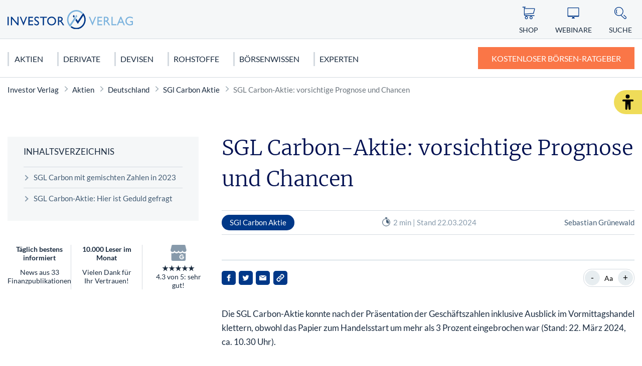

--- FILE ---
content_type: text/html; charset=UTF-8
request_url: https://www.investor-verlag.de/aktien-und-aktienhandel/deutschland/sgl-carbon-aktie/sgl-carbon-aktie-vorsichtige-prognose-und-chancen/
body_size: 12574
content:
<!doctype html>
<html lang="de">
    <head>
        <script src="https://5f3c395.ccm19.de/app/public/ccm19.js?apiKey=5d8c70493d06c746b56b4dfc2d0c01dafe9a1e0721f44a6d" referrerpolicy="origin"></script>
<meta charset="UTF-8">
<meta name="viewport" content="width=device-width, initial-scale=1">
<meta http-equiv="X-UA-Compatible" content="ie=edge">

<link rel="stylesheet" href="/app/themes/investor-verlag/public/css/styles.a512587cce121e1f33ce.css"/>
<link rel="icon" href="https://www.investor-verlag.de/app/themes/investor-verlag/public/img/investor-verlag/favicon.png">

<link rel="canonical" href="https://www.investor-verlag.de/aktien-und-aktienhandel/deutschland/sgl-carbon-aktie/sgl-carbon-aktie-vorsichtige-prognose-und-chancen/">

    <meta name="wpId" content="28894">

<meta name="title" content="SGL Carbon-Aktie: vorsichtige Prognose und Chancen">
<title>SGL Carbon-Aktie: vorsichtige Prognose und Chancen</title>

    <meta name="description" content="Die SGL Carbon-Aktie steigt heute trotz der vorsichtigen Prognose - es könnte bald auch wieder gute Nachrichten geben">

    <meta name="robots" content="max-snippet: -1, max-image-preview: large, max-video-preview: -1">

    <meta property="og:type" content="article">
    <meta property="og:title" content="SGL Carbon-Aktie: vorsichtige Prognose und Chancen"/>
    <meta property="og:url" content="https://www.investor-verlag.de/aktien-und-aktienhandel/deutschland/sgl-carbon-aktie/sgl-carbon-aktie-vorsichtige-prognose-und-chancen/">
    <meta property="og:description" content="✅ Jetzt mehr zum Thema - SGL Carbon-Aktie: vorsichtige Prognose und Chancen - erfahren!"/>
    <meta property="og:image" content="https://static.investor-verlag.de/wp-content/uploads/2024/03/SGL-Carbon_2203-1024x409.jpg">

    <meta name="twitter:card" content="summary_large_image">
    <meta property="twitter:title" content="SGL Carbon-Aktie: vorsichtige Prognose und Chancen"/>
    <meta property="twitter:url" content="https://www.investor-verlag.de/aktien-und-aktienhandel/deutschland/sgl-carbon-aktie/sgl-carbon-aktie-vorsichtige-prognose-und-chancen/"/>
    <meta property="twitter:description" content="✅ Jetzt mehr zum Thema - SGL Carbon-Aktie: vorsichtige Prognose und Chancen - erfahren!"/>
    <meta property="twitter:image" content="">

<link rel="preload" href="/app/themes/investor-verlag/public/fonts/investor-verlag/lato-v22-latin-regular.woff2" as="font" type="font/woff2" crossorigin>
<link rel="preload" href="/app/themes/investor-verlag/public/fonts/investor-verlag/lato-v22-latin-700.woff2" as="font" type="font/woff2" crossorigin>
<link rel="preload" href="/app/themes/investor-verlag/public/fonts/investor-verlag/merriweather-v25-latin-300.woff2" as="font" type="font/woff2" crossorigin>

<link rel="stylesheet" href="https://www.investor-verlag.de/wp/wp-includes/css/classic-themes.min.css?ver=6.9" type="text/css"media="all" />
<link rel="stylesheet" href="https://www.investor-verlag.de/wp/wp-includes/css/dist/block-library/common.min.css?ver=6.9" type="text/css"media="all" />
<link rel="stylesheet" href="https://www.investor-verlag.de/app/plugins/wp-plugin-captcha/dist/wp-captcha.css?id=293126c8fb8adcabc59c242880624424" type="text/css"media="all" />
<link rel="stylesheet" href="https://www.investor-verlag.de/wp/wp-includes/blocks/image/style.min.css?ver=6.9" type="text/css"media="all" />
<link rel="stylesheet" href="https://www.investor-verlag.de/wp/wp-includes/blocks/heading/style.min.css?ver=6.9" type="text/css"media="all" />
<link rel="stylesheet" href="https://www.investor-verlag.de/wp/wp-includes/blocks/paragraph/style.min.css?ver=6.9" type="text/css"media="all" />

    </head>

    <body class="noscript">
        <div class="sticky-header sticky-top">
    <header class="header" is-element is-element-header>
        <a
                is-element
                is-element-theme-switch
                data-cta
                data-theme="barrierefreiheit"
                aria-label="Barrierefreiheits-Ansicht"
                aria-pressed="false"
                role="button"
                class="reader-btn"
                title="Zur barrierefreien Ansicht"
        ></a>
        <div class="container">
            <div class="row">
                <div class="col-3 col-lg-12"></div>
                <div class="col-6 col-lg-4">
                    <a href="/" class="header__wrapper">
                        <img src="/app/themes/investor-verlag/public/img/investor-verlag/iv_logo.svg" loading="eager" class="header__logo" alt="Investor Verlag" >
                    </a>
                </div>
                <div class="col-3 col-lg-8">
                    <div class="header__links">
                                                    <a href="https://www.investor-verlag.de/shop/" class="header__link text-center hide-md " >
                                <div class="header__link__icon">
                                    <img src="/app/themes/investor-verlag/public/img/investor-verlag/icon-cart.svg" loading="eager" alt="Icon Shop" width="30" height="30">
                                </div>
                                <span class="hide-md">Shop</span>
                            </a>
                                                    <a href="https://www.investor-verlag.de/webinare/" class="header__link text-center hide-md " >
                                <div class="header__link__icon">
                                    <img src="/app/themes/investor-verlag/public/img/investor-verlag/icon-webinar.svg" loading="eager" alt="Icon Webinare" width="30" height="30">
                                </div>
                                <span class="hide-md">Webinare</span>
                            </a>
                                                    <a href="https://www.investor-verlag.de/newsletter/" class="header__link text-center hide-md button--cta" >
                                <div class="header__link__icon">
                                    <img src="/app/themes/investor-verlag/public/img/investor-verlag/icon-mail.svg" loading="eager" alt="Icon Ratgeber" width="30" height="30">
                                </div>
                                <span class="hide-md">Ratgeber</span>
                            </a>
                                                <div id="SearchOpen" class="header__link text-center">
                            <div class="header__link__icon">
                                <img src="/app/themes/investor-verlag/public/img/investor-verlag/icon-search.svg" alt="Suche" width="36" height="36" loading="eager" />
                            </div>
                            <span class="hide-md">Suche</span>
                        </div>
                        <div class="header__search">
                            <form action="/suchergebnisse/" method="get">
                                <div class="search__input">
                                    <div class="form-display form-group">
                                        <img src="/app/themes/investor-verlag/public/img/investor-verlag/icon-search.svg" class="search__icon" alt="Suche" width="40" height="40" loading="eager" />
                                        <input id="search" type="text" class="form-control header__search__form-control" placeholder="Wonach suchen Sie?"
                                            name="search"
                                            value=""
                                            autocomplete="off"
                                        >
                                        <label for="search" class="control-label">Wonach suchen Sie?</label>
                                    </div>
                                    <div id="SearchClose" class="close-icon">
                                        <span class="vertical"></span>
                                        <span class="horizontal"></span>
                                    </div>
                                </div>
                                <div id="suggest" class="search__suggest">
                                    <div class="row suggestions-wrapper">
                                    </div>
                                    <div class="row">
                                        <div class="col-12">
                                            <div class="suggest__link">
                                                <span type="submit" class="more-link">Alle Ergebnisse anzeigen</span>
                                                <span class="link__arrow"></span>
                                            </div>
                                        </div>
                                    </div>

                                </div>
                            </form>
                        </div>
                    </div>
                </div>
            </div>
        </div>

        <nav class="mainmenu" is-element is-element-header>
            <div class="container">
                <input type="checkbox" name="" id="check">

                <div class="nav-btn">
                    <div class="nav-links">
                        <ul>
                                                                                                                        <li class="nav-link">
                                    <a href="https://www.investor-verlag.de/aktien-und-aktienhandel/" title="gehe zu: Aktien" >Aktien</a><span class="nav-toggle"><span class="toggle-icon"></span></span>                                                                            <div class="dropdown first">
                                            <ul>
                                                                                                    <li class="dropdown-link">
                                                        <a href="https://www.investor-verlag.de/aktien-und-aktienhandel/deutschland/" title="gehe zu: Deutschland" tabindex="-1" >Deutschland </a><span class="nav-toggle"><span class="toggle-icon"></span></span>                                                                                                                    <div class="dropdown second">
                                                                <ul>
                                                                                                                                            <li class="dropdown-link">
                                                                            <a href="https://www.investor-verlag.de/aktien-und-aktienhandel/deutschland/dax/" title="gehe zu: DAX 40" tabindex="-1" >DAX 40</a>
                                                                        </li>
                                                                                                                                            <li class="dropdown-link">
                                                                            <a href="https://www.investor-verlag.de/aktien-und-aktienhandel/deutschland/mdax/" title="gehe zu: MDAX" tabindex="-1" >MDAX</a>
                                                                        </li>
                                                                                                                                            <li class="dropdown-link">
                                                                            <a href="https://www.investor-verlag.de/aktien-und-aktienhandel/deutschland/sdax/" title="gehe zu: SDAX" tabindex="-1" >SDAX</a>
                                                                        </li>
                                                                                                                                            <li class="dropdown-link">
                                                                            <a href="https://www.investor-verlag.de/aktien-und-aktienhandel/deutschland/daimler-aktie/" title="gehe zu: Mercedes Benz Aktie" tabindex="-1" >Mercedes Benz Aktie</a>
                                                                        </li>
                                                                                                                                            <li class="dropdown-link">
                                                                            <a href="https://www.investor-verlag.de/aktien-und-aktienhandel/deutschland/biontech-aktie/" title="gehe zu: Biontech Aktie" tabindex="-1" >Biontech Aktie</a>
                                                                        </li>
                                                                                                                                    </ul>
                                                            </div>
                                                                                                            </li>
                                                                                                    <li class="dropdown-link">
                                                        <a href="https://www.investor-verlag.de/aktien-und-aktienhandel/usa/" title="gehe zu: USA" tabindex="-1" >USA </a><span class="nav-toggle"><span class="toggle-icon"></span></span>                                                                                                                    <div class="dropdown second">
                                                                <ul>
                                                                                                                                            <li class="dropdown-link">
                                                                            <a href="https://www.investor-verlag.de/aktien-und-aktienhandel/usa/dow-jones/" title="gehe zu: Dow Jones" tabindex="-1" >Dow Jones</a>
                                                                        </li>
                                                                                                                                            <li class="dropdown-link">
                                                                            <a href="https://www.investor-verlag.de/aktien-und-aktienhandel/usa/nasdaq-100/" title="gehe zu: NASDAQ 100" tabindex="-1" >NASDAQ 100</a>
                                                                        </li>
                                                                                                                                            <li class="dropdown-link">
                                                                            <a href="https://www.investor-verlag.de/aktien-und-aktienhandel/usa/s-p-500/" title="gehe zu: S&amp;P 500" tabindex="-1" >S&amp;P 500</a>
                                                                        </li>
                                                                                                                                            <li class="dropdown-link">
                                                                            <a href="https://www.investor-verlag.de/aktien-und-aktienhandel/usa/tesla-motors-aktie/" title="gehe zu: Tesla Motors Aktie" tabindex="-1" >Tesla Motors Aktie</a>
                                                                        </li>
                                                                                                                                            <li class="dropdown-link">
                                                                            <a href="https://www.investor-verlag.de/aktien-und-aktienhandel/usa/apple-aktie/" title="gehe zu: Apple Aktie" tabindex="-1" >Apple Aktie</a>
                                                                        </li>
                                                                                                                                    </ul>
                                                            </div>
                                                                                                            </li>
                                                                                                    <li class="dropdown-link">
                                                        <a href="https://www.investor-verlag.de/aktien-und-aktienhandel/europa/" title="gehe zu: Europa" tabindex="-1" >Europa </a><span class="nav-toggle"><span class="toggle-icon"></span></span>                                                                                                                    <div class="dropdown second">
                                                                <ul>
                                                                                                                                            <li class="dropdown-link">
                                                                            <a href="https://www.investor-verlag.de/aktien-und-aktienhandel/europa/eurostoxx-50/" title="gehe zu: Eurostoxx 50" tabindex="-1" >Eurostoxx 50</a>
                                                                        </li>
                                                                                                                                            <li class="dropdown-link">
                                                                            <a href="https://www.investor-verlag.de/aktien-und-aktienhandel/europa/nestle-aktie/" title="gehe zu: Nestlé Aktie" tabindex="-1" >Nestlé Aktie</a>
                                                                        </li>
                                                                                                                                    </ul>
                                                            </div>
                                                                                                            </li>
                                                                                                    <li class="dropdown-link">
                                                        <a href="https://www.investor-verlag.de/aktien-und-aktienhandel/asien/" title="gehe zu: Asien" tabindex="-1" >Asien </a><span class="nav-toggle"><span class="toggle-icon"></span></span>                                                                                                                    <div class="dropdown second">
                                                                <ul>
                                                                                                                                            <li class="dropdown-link">
                                                                            <a href="https://www.investor-verlag.de/aktien-und-aktienhandel/asien/nikkei/" title="gehe zu: Nikkei" tabindex="-1" >Nikkei</a>
                                                                        </li>
                                                                                                                                            <li class="dropdown-link">
                                                                            <a href="https://www.investor-verlag.de/aktien-und-aktienhandel/asien/nintendo-aktie/" title="gehe zu: Nintendo Aktie" tabindex="-1" >Nintendo Aktie</a>
                                                                        </li>
                                                                                                                                    </ul>
                                                            </div>
                                                                                                            </li>
                                                                                            </ul>

                                            <div class="menu__buttons buttons--desk">
                                                <div class="icon-links">
                                                                                                            <a href="https://www.investor-verlag.de/shop/" class="icon__button "  tabindex="-1">
                                                            <img src="/app/themes/investor-verlag/public/img/investor-verlag/icon-cart.svg" loading="lazy" class="icon" alt="Icon Shop" width="30" height="30">
                                                            Shop
                                                        </a>
                                                                                                            <a href="https://www.investor-verlag.de/webinare/" class="icon__button "  tabindex="-1">
                                                            <img src="/app/themes/investor-verlag/public/img/investor-verlag/icon-webinar.svg" loading="lazy" class="icon" alt="Icon Webinare" width="30" height="30">
                                                            Webinare
                                                        </a>
                                                                                                            <a href="https://www.investor-verlag.de/newsletter/" class="icon__button button--cta"  tabindex="-1">
                                                            <img src="/app/themes/investor-verlag/public/img/investor-verlag/icon-mail.svg" loading="lazy" class="icon" alt="Icon Ratgeber" width="30" height="30">
                                                            Ratgeber
                                                        </a>
                                                                                                    </div>
                                            </div>
                                        </div>
                                                                    </li>
                                                                                            <li class="nav-link">
                                    <a href="https://www.investor-verlag.de/derivate/" title="gehe zu: Derivate" >Derivate</a><span class="nav-toggle"><span class="toggle-icon"></span></span>                                                                            <div class="dropdown first">
                                            <ul>
                                                                                                    <li class="dropdown-link">
                                                        <a href="https://www.investor-verlag.de/derivate/cfds-und-cfd-handel/" title="gehe zu: CFDs &amp; CFD-Handel" tabindex="-1" >CFDs &amp; CFD-Handel </a><span class="nav-toggle"><span class="toggle-icon"></span></span>                                                                                                                    <div class="dropdown second">
                                                                <ul>
                                                                                                                                            <li class="dropdown-link">
                                                                            <a href="https://www.investor-verlag.de/derivate/cfds-und-cfd-handel/cfds-fuer-anfaenger/" title="gehe zu: CFDs für Anfänger" tabindex="-1" >CFDs für Anfänger</a>
                                                                        </li>
                                                                                                                                    </ul>
                                                            </div>
                                                                                                            </li>
                                                                                                    <li class="dropdown-link">
                                                        <a href="https://www.investor-verlag.de/derivate/uebersicht-futures-terminkontrakte/" title="gehe zu: Futures" tabindex="-1" >Futures </a><span class="nav-toggle"><span class="toggle-icon"></span></span>                                                                                                                    <div class="dropdown second">
                                                                <ul>
                                                                                                                                            <li class="dropdown-link">
                                                                            <a href="https://www.investor-verlag.de/derivate/uebersicht-futures-terminkontrakte/dax-future-wetten-auf-den-dax/" title="gehe zu: Dax Future: Wetten auf den Dax" tabindex="-1" >Dax Future: Wetten auf den Dax</a>
                                                                        </li>
                                                                                                                                    </ul>
                                                            </div>
                                                                                                            </li>
                                                                                                    <li class="dropdown-link">
                                                        <a href="https://www.investor-verlag.de/derivate/optionen-und-optionsscheine/" title="gehe zu: Optionen" tabindex="-1" >Optionen </a><span class="nav-toggle"><span class="toggle-icon"></span></span>                                                                                                                    <div class="dropdown second">
                                                                <ul>
                                                                                                                                            <li class="dropdown-link">
                                                                            <a href="https://www.investor-verlag.de/derivate/optionen-und-optionsscheine/keine-angst-vor-optionen-teil-1-von-10/" title="gehe zu: Optionen für Einsteiger: Keine Angst vor Optionen" tabindex="-1" >Optionen für Einsteiger: Keine Angst vor Optionen</a>
                                                                        </li>
                                                                                                                                            <li class="dropdown-link">
                                                                            <a href="https://www.investor-verlag.de/derivate/optionen-und-optionsscheine/call-optionen-der-depot-turbo/" title="gehe zu: Call-Optionen: Der Turbo für Ihr Depot" tabindex="-1" >Call-Optionen: Der Turbo für Ihr Depot</a>
                                                                        </li>
                                                                                                                                    </ul>
                                                            </div>
                                                                                                            </li>
                                                                                                    <li class="dropdown-link">
                                                        <a href="https://www.investor-verlag.de/derivate/zertifikate/" title="gehe zu: Zertifikate" tabindex="-1" >Zertifikate </a><span class="nav-toggle"><span class="toggle-icon"></span></span>                                                                                                                    <div class="dropdown second">
                                                                <ul>
                                                                                                                                            <li class="dropdown-link">
                                                                            <a href="https://www.investor-verlag.de/derivate/zertifikate/knock-out-zertifikate-definition-und-erklaerung/" title="gehe zu: Knock-out-Zertifikate: Definition und Erklärung" tabindex="-1" >Knock-out-Zertifikate: Definition und Erklärung</a>
                                                                        </li>
                                                                                                                                            <li class="dropdown-link">
                                                                            <a href="https://www.investor-verlag.de/derivate/zertifikate/faktorzertifikate-der-neue-standard/" title="gehe zu: Faktorzertifikate – der neue Standard?" tabindex="-1" >Faktorzertifikate – der neue Standard?</a>
                                                                        </li>
                                                                                                                                    </ul>
                                                            </div>
                                                                                                            </li>
                                                                                                    <li class="dropdown-link">
                                                        <a href="https://www.investor-verlag.de/fonds/" title="gehe zu: Fonds" tabindex="-1" >Fonds </a><span class="nav-toggle"><span class="toggle-icon"></span></span>                                                                                                                    <div class="dropdown second">
                                                                <ul>
                                                                                                                                            <li class="dropdown-link">
                                                                            <a href="https://www.investor-verlag.de/fonds/sinnvolles-fondssparen-geht-das-ueberhaupt/" title="gehe zu: Sinnvolles Fondssparen: Geht das überhaupt?" tabindex="-1" >Sinnvolles Fondssparen: Geht das überhaupt?</a>
                                                                        </li>
                                                                                                                                            <li class="dropdown-link">
                                                                            <a href="https://www.investor-verlag.de/fonds/worauf-sie-bei-etfs-achten-sollten/" title="gehe zu: Worauf Sie bei ETFs achten sollten" tabindex="-1" >Worauf Sie bei ETFs achten sollten</a>
                                                                        </li>
                                                                                                                                    </ul>
                                                            </div>
                                                                                                            </li>
                                                                                            </ul>

                                            <div class="menu__buttons buttons--desk">
                                                <div class="icon-links">
                                                                                                            <a href="https://www.investor-verlag.de/shop/" class="icon__button "  tabindex="-1">
                                                            <img src="/app/themes/investor-verlag/public/img/investor-verlag/icon-cart.svg" loading="lazy" class="icon" alt="Icon Shop" width="30" height="30">
                                                            Shop
                                                        </a>
                                                                                                            <a href="https://www.investor-verlag.de/webinare/" class="icon__button "  tabindex="-1">
                                                            <img src="/app/themes/investor-verlag/public/img/investor-verlag/icon-webinar.svg" loading="lazy" class="icon" alt="Icon Webinare" width="30" height="30">
                                                            Webinare
                                                        </a>
                                                                                                            <a href="https://www.investor-verlag.de/newsletter/" class="icon__button button--cta"  tabindex="-1">
                                                            <img src="/app/themes/investor-verlag/public/img/investor-verlag/icon-mail.svg" loading="lazy" class="icon" alt="Icon Ratgeber" width="30" height="30">
                                                            Ratgeber
                                                        </a>
                                                                                                    </div>
                                            </div>
                                        </div>
                                                                    </li>
                                                                                            <li class="nav-link">
                                    <a href="https://www.investor-verlag.de/devisen/" title="gehe zu: Devisen" >Devisen</a><span class="nav-toggle"><span class="toggle-icon"></span></span>                                                                            <div class="dropdown first">
                                            <ul>
                                                                                                    <li class="dropdown-link">
                                                        <a href="https://www.investor-verlag.de/devisen/euro/" title="gehe zu: Euro" tabindex="-1" >Euro </a>                                                                                                            </li>
                                                                                                    <li class="dropdown-link">
                                                        <a href="https://www.investor-verlag.de/devisen/us-dollar-usd/" title="gehe zu: US Dollar (USD)" tabindex="-1" >US Dollar (USD) </a>                                                                                                            </li>
                                                                                                    <li class="dropdown-link">
                                                        <a href="https://www.investor-verlag.de/devisen/kryptowaehrungen/" title="gehe zu: Kryptowährungen" tabindex="-1" >Kryptowährungen </a><span class="nav-toggle"><span class="toggle-icon"></span></span>                                                                                                                    <div class="dropdown second">
                                                                <ul>
                                                                                                                                            <li class="dropdown-link">
                                                                            <a href="https://www.investor-verlag.de/devisen/kryptowaehrungen/bitcoin/" title="gehe zu: Bitcoin" tabindex="-1" >Bitcoin</a>
                                                                        </li>
                                                                                                                                    </ul>
                                                            </div>
                                                                                                            </li>
                                                                                            </ul>

                                            <div class="menu__buttons buttons--desk">
                                                <div class="icon-links">
                                                                                                            <a href="https://www.investor-verlag.de/shop/" class="icon__button "  tabindex="-1">
                                                            <img src="/app/themes/investor-verlag/public/img/investor-verlag/icon-cart.svg" loading="lazy" class="icon" alt="Icon Shop" width="30" height="30">
                                                            Shop
                                                        </a>
                                                                                                            <a href="https://www.investor-verlag.de/webinare/" class="icon__button "  tabindex="-1">
                                                            <img src="/app/themes/investor-verlag/public/img/investor-verlag/icon-webinar.svg" loading="lazy" class="icon" alt="Icon Webinare" width="30" height="30">
                                                            Webinare
                                                        </a>
                                                                                                            <a href="https://www.investor-verlag.de/newsletter/" class="icon__button button--cta"  tabindex="-1">
                                                            <img src="/app/themes/investor-verlag/public/img/investor-verlag/icon-mail.svg" loading="lazy" class="icon" alt="Icon Ratgeber" width="30" height="30">
                                                            Ratgeber
                                                        </a>
                                                                                                    </div>
                                            </div>
                                        </div>
                                                                    </li>
                                                                                            <li class="nav-link">
                                    <a href="https://www.investor-verlag.de/rohstoffe/" title="gehe zu: Rohstoffe" >Rohstoffe</a><span class="nav-toggle"><span class="toggle-icon"></span></span>                                                                            <div class="dropdown first">
                                            <ul>
                                                                                                    <li class="dropdown-link">
                                                        <a href="https://www.investor-verlag.de/rohstoffe/edelmetalle/" title="gehe zu: Edelmetalle" tabindex="-1" >Edelmetalle </a><span class="nav-toggle"><span class="toggle-icon"></span></span>                                                                                                                    <div class="dropdown second">
                                                                <ul>
                                                                                                                                            <li class="dropdown-link">
                                                                            <a href="https://www.investor-verlag.de/rohstoffe/gold/" title="gehe zu: Gold" tabindex="-1" >Gold</a>
                                                                        </li>
                                                                                                                                            <li class="dropdown-link">
                                                                            <a href="https://www.investor-verlag.de/rohstoffe/silber/" title="gehe zu: Silber" tabindex="-1" >Silber</a>
                                                                        </li>
                                                                                                                                            <li class="dropdown-link">
                                                                            <a href="https://www.investor-verlag.de/rohstoffe/edelmetalle/platin-als-geldanlage/" title="gehe zu: Platin" tabindex="-1" >Platin</a>
                                                                        </li>
                                                                                                                                            <li class="dropdown-link">
                                                                            <a href="https://www.investor-verlag.de/rohstoffe/kupfer/" title="gehe zu: Kupfer" tabindex="-1" >Kupfer</a>
                                                                        </li>
                                                                                                                                            <li class="dropdown-link">
                                                                            <a href="https://www.investor-verlag.de/rohstoffe/edelmetalle/palladium-als-geldanlage/" title="gehe zu: Palladium" tabindex="-1" >Palladium</a>
                                                                        </li>
                                                                                                                                    </ul>
                                                            </div>
                                                                                                            </li>
                                                                                                    <li class="dropdown-link">
                                                        <a href="https://www.investor-verlag.de/rohstoffe/" title="gehe zu: Rohstoffe" tabindex="-1" >Rohstoffe </a><span class="nav-toggle"><span class="toggle-icon"></span></span>                                                                                                                    <div class="dropdown second">
                                                                <ul>
                                                                                                                                            <li class="dropdown-link">
                                                                            <a href="https://www.investor-verlag.de/rohstoffe/seltene-erden/" title="gehe zu: Seltene Erden" tabindex="-1" >Seltene Erden</a>
                                                                        </li>
                                                                                                                                            <li class="dropdown-link">
                                                                            <a href="https://www.investor-verlag.de/rohstoffe/rohoel-erdoel/" title="gehe zu: Rohöl" tabindex="-1" >Rohöl</a>
                                                                        </li>
                                                                                                                                            <li class="dropdown-link">
                                                                            <a href="https://www.investor-verlag.de/rohstoffe/erdgas-rohstoffinvestment/" title="gehe zu: Erdgas" tabindex="-1" >Erdgas</a>
                                                                        </li>
                                                                                                                                            <li class="dropdown-link">
                                                                            <a href="https://www.investor-verlag.de/rohstoffe/agrar-rohstoffe/" title="gehe zu: Agrar Rohstoffe" tabindex="-1" >Agrar Rohstoffe</a>
                                                                        </li>
                                                                                                                                            <li class="dropdown-link">
                                                                            <a href="https://www.investor-verlag.de/rohstoffe/graphen/" title="gehe zu: Graphit" tabindex="-1" >Graphit</a>
                                                                        </li>
                                                                                                                                    </ul>
                                                            </div>
                                                                                                            </li>
                                                                                                    <li class="dropdown-link">
                                                        <a href="https://www.investor-verlag.de/rohstoffe/strategische-metalle/" title="gehe zu: Strategische Metalle" tabindex="-1" >Strategische Metalle </a>                                                                                                            </li>
                                                                                                    <li class="dropdown-link">
                                                        <a href="https://www.investor-verlag.de/rohstoffe/alternative-energien/" title="gehe zu: Alternative Energien" tabindex="-1" >Alternative Energien </a>                                                                                                            </li>
                                                                                            </ul>

                                            <div class="menu__buttons buttons--desk">
                                                <div class="icon-links">
                                                                                                            <a href="https://www.investor-verlag.de/shop/" class="icon__button "  tabindex="-1">
                                                            <img src="/app/themes/investor-verlag/public/img/investor-verlag/icon-cart.svg" loading="lazy" class="icon" alt="Icon Shop" width="30" height="30">
                                                            Shop
                                                        </a>
                                                                                                            <a href="https://www.investor-verlag.de/webinare/" class="icon__button "  tabindex="-1">
                                                            <img src="/app/themes/investor-verlag/public/img/investor-verlag/icon-webinar.svg" loading="lazy" class="icon" alt="Icon Webinare" width="30" height="30">
                                                            Webinare
                                                        </a>
                                                                                                            <a href="https://www.investor-verlag.de/newsletter/" class="icon__button button--cta"  tabindex="-1">
                                                            <img src="/app/themes/investor-verlag/public/img/investor-verlag/icon-mail.svg" loading="lazy" class="icon" alt="Icon Ratgeber" width="30" height="30">
                                                            Ratgeber
                                                        </a>
                                                                                                    </div>
                                            </div>
                                        </div>
                                                                    </li>
                                                                                            <li class="nav-link">
                                    <a href="https://www.investor-verlag.de/boersen-wissen/" title="gehe zu: Börsenwissen" >Börsenwissen</a><span class="nav-toggle"><span class="toggle-icon"></span></span>                                                                            <div class="dropdown first">
                                            <ul>
                                                                                                    <li class="dropdown-link">
                                                        <a href="https://www.investor-verlag.de/boersen-wissen/aktien-kaufen-fuer-anfaenger/" title="gehe zu: Aktien kaufen" tabindex="-1" >Aktien kaufen </a><span class="nav-toggle"><span class="toggle-icon"></span></span>                                                                                                                    <div class="dropdown second">
                                                                <ul>
                                                                                                                                            <li class="dropdown-link">
                                                                            <a href="https://www.investor-verlag.de/boersen-wissen/dividendenaktien/" title="gehe zu: Dividendenaktien" tabindex="-1" >Dividendenaktien</a>
                                                                        </li>
                                                                                                                                            <li class="dropdown-link">
                                                                            <a href="https://www.investor-verlag.de/boersen-wissen/orderarten/" title="gehe zu: Orderarten" tabindex="-1" >Orderarten</a>
                                                                        </li>
                                                                                                                                            <li class="dropdown-link">
                                                                            <a href="https://www.investor-verlag.de/boersen-wissen/kapitalschutz-wissen/" title="gehe zu: Kapitalschutzwissen" tabindex="-1" >Kapitalschutzwissen</a>
                                                                        </li>
                                                                                                                                            <li class="dropdown-link">
                                                                            <a href="https://www.investor-verlag.de/boersen-wissen/wirtschaftstheorien/" title="gehe zu: Wirtschaftstheorien" tabindex="-1" >Wirtschaftstheorien</a>
                                                                        </li>
                                                                                                                                    </ul>
                                                            </div>
                                                                                                            </li>
                                                                                                    <li class="dropdown-link">
                                                        <a href="https://www.investor-verlag.de/boersen-wissen/charttechnische-formationen/" title="gehe zu: Chartanalyse" tabindex="-1" >Chartanalyse </a><span class="nav-toggle"><span class="toggle-icon"></span></span>                                                                                                                    <div class="dropdown second">
                                                                <ul>
                                                                                                                                            <li class="dropdown-link">
                                                                            <a href="https://www.investor-verlag.de/boersen-wissen/candlesticks/" title="gehe zu: Candlesticks" tabindex="-1" >Candlesticks</a>
                                                                        </li>
                                                                                                                                            <li class="dropdown-link">
                                                                            <a href="https://www.investor-verlag.de/boersen-wissen/elliot-wave/" title="gehe zu: Elliot Wave" tabindex="-1" >Elliot Wave</a>
                                                                        </li>
                                                                                                                                            <li class="dropdown-link">
                                                                            <a href="https://www.investor-verlag.de/boersen-wissen/technische-indikatoren/" title="gehe zu: Technische Indikatoren" tabindex="-1" >Technische Indikatoren</a>
                                                                        </li>
                                                                                                                                    </ul>
                                                            </div>
                                                                                                            </li>
                                                                                                    <li class="dropdown-link">
                                                        <a href="https://www.investor-verlag.de/finanzkrise/" title="gehe zu: Finanzkrise" tabindex="-1" >Finanzkrise </a><span class="nav-toggle"><span class="toggle-icon"></span></span>                                                                                                                    <div class="dropdown second">
                                                                <ul>
                                                                                                                                            <li class="dropdown-link">
                                                                            <a href="https://www.investor-verlag.de/finanzkrise/euro-krise/" title="gehe zu: Euro Krise" tabindex="-1" >Euro Krise</a>
                                                                        </li>
                                                                                                                                            <li class="dropdown-link">
                                                                            <a href="https://www.investor-verlag.de/finanzkrise/finanzkrise-usa/" title="gehe zu: US Finanzkrise" tabindex="-1" >US Finanzkrise</a>
                                                                        </li>
                                                                                                                                            <li class="dropdown-link">
                                                                            <a href="https://www.investor-verlag.de/finanzkrise/griechenland-krise/" title="gehe zu: Griechenland Krise" tabindex="-1" >Griechenland Krise</a>
                                                                        </li>
                                                                                                                                    </ul>
                                                            </div>
                                                                                                            </li>
                                                                                            </ul>

                                            <div class="menu__buttons buttons--desk">
                                                <div class="icon-links">
                                                                                                            <a href="https://www.investor-verlag.de/shop/" class="icon__button "  tabindex="-1">
                                                            <img src="/app/themes/investor-verlag/public/img/investor-verlag/icon-cart.svg" loading="lazy" class="icon" alt="Icon Shop" width="30" height="30">
                                                            Shop
                                                        </a>
                                                                                                            <a href="https://www.investor-verlag.de/webinare/" class="icon__button "  tabindex="-1">
                                                            <img src="/app/themes/investor-verlag/public/img/investor-verlag/icon-webinar.svg" loading="lazy" class="icon" alt="Icon Webinare" width="30" height="30">
                                                            Webinare
                                                        </a>
                                                                                                            <a href="https://www.investor-verlag.de/newsletter/" class="icon__button button--cta"  tabindex="-1">
                                                            <img src="/app/themes/investor-verlag/public/img/investor-verlag/icon-mail.svg" loading="lazy" class="icon" alt="Icon Ratgeber" width="30" height="30">
                                                            Ratgeber
                                                        </a>
                                                                                                    </div>
                                            </div>
                                        </div>
                                                                    </li>
                                                                                            <li class="nav-link">
                                    <a href="https://www.investor-verlag.de/unsere-experten/" title="gehe zu: Experten" class="link">Experten</a>                                                                    </li>
                                                    </ul>
                    </div>
                                            <a href="/newsletter/" class="btn btn-primary btn--cta" target="_parent">
                                                            <span class="btn__text">Kostenloser Börsen-Ratgeber</span>
                                                    </a>
                                                            <div class="menu__buttons buttons--mobile">
                        <div class="icon-links">
                                                            <a href="https://www.investor-verlag.de/shop/" class="icon__button "  tabindex="-1">
                                    <img src="/app/themes/investor-verlag/public/img/investor-verlag/icon-cart.svg" loading="lazy" class="icon" alt="Icon Shop" width="30" height="30">
                                    Shop
                                </a>
                                                            <a href="https://www.investor-verlag.de/webinare/" class="icon__button "  tabindex="-1">
                                    <img src="/app/themes/investor-verlag/public/img/investor-verlag/icon-webinar.svg" loading="lazy" class="icon" alt="Icon Webinare" width="30" height="30">
                                    Webinare
                                </a>
                                                            <a href="https://www.investor-verlag.de/newsletter/" class="icon__button button--cta"  tabindex="-1">
                                    <img src="/app/themes/investor-verlag/public/img/investor-verlag/icon-mail.svg" loading="lazy" class="icon" alt="Icon Ratgeber" width="30" height="30">
                                    Ratgeber
                                </a>
                                                    </div>
                    </div>
                </div>

                <div class="hamburger-menu-container">
                    <div class="hamburger-menu">
                        <div></div>
                    </div>
                </div>

            </div>
        </nav>


    </header>
</div>

<script type="application/ld+json">{"@context":"http://schema.org","@graph":[{"@type":"NewsArticle","mainEntityOfPage":{"@type":"WebPage","@id":"https://www.investor-verlag.de/aktien-und-aktienhandel/deutschland/sgl-carbon-aktie/sgl-carbon-aktie-vorsichtige-prognose-und-chancen/"},"headline":"SGL Carbon-Aktie: vorsichtige Prognose und Chancen","image":"~img/investor-verlag/iv_logo.svg","datePublished":"2024-03-22T11:24:36+01:00","dateModified":"2024-03-22T11:27:53+01:00","author":{"@type":"Person","name":"Sebastian Grünewald","url":"https://www.investor-verlag.de/unsere-experten/sebastian-gruenewald/"},"isAccessibleForFree":true},{"@type":"BreadcrumbList","itemListElement":[{"@type":"ListItem","position":1,"name":"Investor Verlag","item":{"@type":"Thing","@id":"https://www.investor-verlag.de/"}},{"@type":"ListItem","position":2,"name":"Aktien","item":{"@type":"Thing","@id":"https://www.investor-verlag.de/aktien-und-aktienhandel/"}},{"@type":"ListItem","position":3,"name":"Deutschland","item":{"@type":"Thing","@id":"https://www.investor-verlag.de/aktien-und-aktienhandel/deutschland/"}},{"@type":"ListItem","position":4,"name":"SGl Carbon Aktie","item":{"@type":"Thing","@id":"https://www.investor-verlag.de/aktien-und-aktienhandel/deutschland/sgl-carbon-aktie/"}},{"@type":"ListItem","position":5,"name":"SGL Carbon-Aktie: vorsichtige Prognose und Chancen","item":{"@type":"Thing","@id":"https://www.investor-verlag.de/aktien-und-aktienhandel/deutschland/sgl-carbon-aktie/sgl-carbon-aktie-vorsichtige-prognose-und-chancen/"}}]}]}</script>


        

        <main>
           <nav aria-label="breadcrumb">
    <div class="container">
        <ol class="breadcrumbs">
                            <li class="breadcrumb-item first">
                                            <a href="/">Investor Verlag</a>
                                    </li>
                            <li class="breadcrumb-item ">
                                            <a href="/aktien-und-aktienhandel/">Aktien</a>
                                    </li>
                            <li class="breadcrumb-item ">
                                            <a href="/aktien-und-aktienhandel/deutschland/">Deutschland</a>
                                    </li>
                            <li class="breadcrumb-item ">
                                            <a href="/aktien-und-aktienhandel/deutschland/sgl-carbon-aktie/">SGl Carbon Aktie</a>
                                    </li>
                            <li class="breadcrumb-item active last">
                                            <span>SGL Carbon-Aktie: vorsichtige Prognose und Chancen</span>
                                    </li>
                    </ol>
    </div>
</nav>


        
<script async src="//ads.bwr-media.de/www/delivery/asyncjs.php"></script>
<div class="article">
    <div class="container">
        <div id="ArticleFull" class="article__full">
            <div class="row">
                <div class="col-12">
                    
                </div>
                <div class="col-xl-4">
                    <div id="Sidebar" class="sidebar">
                                                    <div class="article__nav">
                                <div class="anker__toggle">
                                    Inhaltsverzeichnis
                                    <div class="circle-plus closed">
                                        <div class="circle">
                                            <div class="horizontal"></div>
                                            <div class="vertical"></div>
                                        </div>
                                    </div>
                                </div>
                                <div class="anker__nav">
                                    <div class="anker__inner">
                                        <ul>
                                                                                            <li class="anker__item">
                                                    <a href="#sgl-carbon-mit-gemischten-zahlen-in-2023" class="anker__link">
                                                        <span class="more-arrow"></span> SGL Carbon mit gemischten Zahlen in 2023
                                                    </a>
                                                </li>
                                                                                            <li class="anker__item">
                                                    <a href="#sgl-carbon-aktie-hier-ist-geduld-gefragt" class="anker__link">
                                                        <span class="more-arrow"></span> SGL Carbon-Aktie: Hier ist Geduld gefragt
                                                    </a>
                                                </li>
                                                                                    </ul>
                                    </div>
                                </div>
                            </div>
                                                <div class="trust trust--sidebar">
                            <div class="trust__elements">
                                <div class="row">
                                    <div class="col-sm-4">
                                        <div class="trust__element">
                                            <div class="trust__title">Täglich bestens informiert</div>
                                            News aus 33 Finanzpublikationen
                                        </div>
                                    </div>
                                    <div class="col-sm-4">
                                        <div class="trust__element">
                                            <div class="trust__title">10.000 Leser im Monat</div>
                                            Vielen Dank für Ihr Vertrauen!
                                        </div>
                                    </div>
                                    <div class="col-sm-4">
                                        <div class="trust__element">
                                            <div class="trust__icon">
                                                <img src="/app/themes/investor-verlag/public/img/icon-myBusiness.png" alt="Google My Business" width="36px">
                                            </div>
                                            <div>
                                                <div class="trust__title" style="margin-bottom: 0;">★★★★★</div>
                                                4.3 von 5: sehr gut!
                                            </div>
                                        </div>
                                    </div>
                                </div>
                            </div>
                        </div>
                    </div>
                </div>
                <div class="col-xl-8">
                    <!--START INFO  reichweitenArticleID=28894  END INFO-->
                    <div class="article__start">
                        <h1>SGL Carbon-Aktie: vorsichtige Prognose und Chancen</h1>
                        <div class="article__info">
                            <a href="https://www.investor-verlag.de/aktien-und-aktienhandel/deutschland/sgl-carbon-aktie/" class="article__cat"><span class="cat__text">SGl Carbon Aktie</span></a>
                            <div class="article__time">2 min | Stand 22.03.2024</div>
                                                                                                                                                                <span class="articlecat__author">
                                        Sebastian Grünewald
                                    </span>
                                                                                    </div>
                            
                    </div>
                    
                    <div class="article__state">
                        <div class="article__nav">
                            <div class="anker__toggle">
                                Inhaltsverzeichnis
                                <div class="circle-plus closed">
                                    <div class="circle">
                                        <div class="horizontal"></div>
                                        <div class="vertical"></div>
                                    </div>
                                </div>
                            </div>
                                                            <div class="anker__nav">
                                    <div class="anker__inner">
                                        <ul>
                                                                                            <li class="anker__item">
                                                    <a href="#sgl-carbon-mit-gemischten-zahlen-in-2023" class="anker__link">
                                                        <span class="more-arrow"></span> SGL Carbon mit gemischten Zahlen in 2023
                                                    </a>
                                                </li>
                                                                                            <li class="anker__item">
                                                    <a href="#sgl-carbon-aktie-hier-ist-geduld-gefragt" class="anker__link">
                                                        <span class="more-arrow"></span> SGL Carbon-Aktie: Hier ist Geduld gefragt
                                                    </a>
                                                </li>
                                                                                    </ul>
                                    </div>
                                </div>
                                                    </div>
                        <progress value="0">
                            <div class="progress-container">
                                <span class="progress-bar"></span>
                            </div>
                        </progress>
                    </div>
                     <div class="article__tools">
                        <div class="article__share">
                            <div id="shareOpen" class="share__button">
                                <svg version="1.1" id="Layer_1" xmlns="http://www.w3.org/2000/svg" xmlns:xlink="http://www.w3.org/1999/xlink" x="0px" y="0px"
                                    viewBox="0 0 100 100" style="enable-background:new 0 0 100 100;" xml:space="preserve">
                                    <path class="st0" d="M75.6,9.9c-8,0-14.5,6.5-14.5,14.5c0,0.3,0,0.7,0.1,1L34.4,38c-2.6-2.5-6.1-4-10-4c-8,0-14.5,6.5-14.5,14.5
                                        c0,8,6.5,14.5,14.5,14.5c2.5,0,4.9-0.6,7-1.8l11.6,9.8c-0.5,1.5-0.8,3.1-0.8,4.7c0,8,6.5,14.5,14.5,14.5c8,0,14.5-6.5,14.5-14.5
                                        s-6.5-14.5-14.5-14.5c-2.5,0-4.9,0.6-7,1.8l-11.6-9.8c0.5-1.5,0.8-3.1,0.8-4.7c0-0.3,0-0.7-0.1-1l26.8-12.6c2.6,2.5,6.1,4,10,4
                                        c8,0,14.5-6.5,14.5-14.5S83.6,9.9,75.6,9.9z"/>
                                </svg>
                            </div>
                            <div class="share__items">
                                <a href="https://www.facebook.com/share.php?u=https://www.investor-verlag.de/aktien-und-aktienhandel/deutschland/sgl-carbon-aktie/sgl-carbon-aktie-vorsichtige-prognose-und-chancen/" target="_blank" class="share__item" title="Artikel auf Facebook teilen">
                                    <svg version="1.1" id="Facebook" xmlns="http://www.w3.org/2000/svg" xmlns:xlink="http://www.w3.org/1999/xlink" x="0px" y="0px"
                                        viewBox="0 0 100 100" style="enable-background:new 0 0 100 100;" xml:space="preserve">
                                        <path class="st0" d="M57,36.9c3.5,0,7.2-0.1,10.7,0.1c-0.1,3.7,0,7.6-0.1,11.3c-3.5,0-7.1,0-10.6,0c0,11.7,0,23.3,0,35
                                            c-5,0-10,0-15,0c0-11.7,0-23.3,0-35c-3.1-0.1-6.4,0-9.6-0.1c0-3.8,0-7.6,0-11.4c3.2,0,6.4,0,9.5,0c0.1-3,0-5.7,0.2-8.1
                                            s1-4.4,2.1-6.1c2.2-3.2,5.8-5.8,10.7-6c4-0.2,8.5,0.1,12.8,0.1c0,3.8,0.1,7.7-0.1,11.4c-2.1,0.1-4.3-0.2-6.1,0
                                            c-1.9,0.2-3.3,1.3-3.9,2.7C56.7,32.5,57,34.6,57,36.9z"/>
                                    </svg>
                                </a>
                                <a href="https://twitter.com/share?url=https://www.investor-verlag.de/aktien-und-aktienhandel/deutschland/sgl-carbon-aktie/sgl-carbon-aktie-vorsichtige-prognose-und-chancen/" target="_blank" class="share__item" title="Artikel auf Twitter teilen">
                                    <svg version="1.1" id="Layer_1" xmlns="http://www.w3.org/2000/svg" xmlns:xlink="http://www.w3.org/1999/xlink" x="0px" y="0px"
                                        viewBox="0 0 100 100" style="enable-background:new 0 0 100 100;" xml:space="preserve">
                                        <path class="st0" d="M76.7,36.4c0.3,9.1-2.3,16.4-5.7,22.1c-3.3,5.6-7.8,10.1-13.2,13.3c-5.4,3.3-12.6,5.7-21.1,5.4
                                        c-7.9-0.2-14.2-2.5-19.3-5.6c-0.3-0.2-0.7-0.4-0.9-0.7c8.8,1,15.5-1.9,20.3-5.6c-3.5-0.1-6.2-1.3-8.2-3c-2-1.6-3.7-3.8-4.6-6.6
                                        c1.8,0.4,4.4,0.3,6-0.2c-3.3-0.7-5.7-2.5-7.6-4.7c-1.9-2.1-3.2-5-3.2-9c0.1-0.2,0.4,0.1,0.6,0.2c1.5,0.7,3.4,1.3,5.5,1.4
                                        c-3.4-2.4-6.8-7-5.8-13.5c0.3-1.9,0.9-3.5,1.7-4.9c0.9,0.9,1.7,1.9,2.6,2.8C30,34,38,38.5,49.6,39.4c-1.6-7.1,2.1-12.4,6.6-15
                                        c2.5-1.4,6-2.1,9.4-1.4c3.1,0.6,5.5,2.2,7.3,4c3.4-0.6,6.1-1.9,8.7-3.3c-1.2,3.3-3.1,5.9-6,7.5c2.8-0.2,5.5-1.2,7.8-2.1
                                        C81.7,32,79.3,34.3,76.7,36.4z"/>
                                    </svg>
                                </a>
                                <a href="mailto:?subject=Siehe%20hier&amp;body=Link:%20https://www.investor-verlag.de/aktien-und-aktienhandel/deutschland/sgl-carbon-aktie/sgl-carbon-aktie-vorsichtige-prognose-und-chancen/" target="_blank" class="share__item" title="Artikel per E-Mail teilen">
                                    <svg version="1.1" id="Facebook" xmlns="http://www.w3.org/2000/svg" xmlns:xlink="http://www.w3.org/1999/xlink" x="0px" y="0px"
                                        viewBox="0 0 100 100" style="enable-background:new 0 0 100 100;" xml:space="preserve">
                                    <g>
                                        <polygon class="st0" points="80.6,24.9 19.5,24.9 49.8,46.4 	"/>
                                        <path class="st0" d="M50.5,52.4l-35.6-25v11v6.5v24.9c0.3,3,2.8,5.3,5.9,5.3h58.6c3.2,0,5.9-2.7,5.9-5.9v-41L50.5,52.4z"/>
                                    </g>
                                    </svg>
                                </a>
                                <a id="copyLink" class="share__item item--copy" title="Artikel-Link kopieren" data-copy="https://www.investor-verlag.de/aktien-und-aktienhandel/deutschland/sgl-carbon-aktie/sgl-carbon-aktie-vorsichtige-prognose-und-chancen/">
                                    <span id="copyConfirm" class="copy-confirm">Link wurde kopiert</span>
                                    <svg version="1.1" id="Link" xmlns="http://www.w3.org/2000/svg" xmlns:xlink="http://www.w3.org/1999/xlink" x="0px" y="0px"
                                        viewBox="0 0 100 100" style="enable-background:new 0 0 100 100;" xml:space="preserve">
                                    <path class="st0" d="M84.5,43.1L63.8,63.8c-5.7,5.7-15,5.7-20.7,0l-6.9-6.9l6.9-6.9l6.9,6.9c1.9,1.9,5,1.9,6.9,0l20.7-20.7
                                        c1.9-1.9,1.9-5,0-6.9l-6.9-6.9c-1.9-1.9-5-1.9-6.9,0l-7.4,7.4c-3.4-2-7.3-2.9-11.2-2.6l11.7-11.7c5.7-5.7,15-5.7,20.7,0l6.9,6.9
                                        C90.2,28.1,90.2,37.4,84.5,43.1z M43.6,70.2l-7.4,7.4c-1.9,1.9-5,1.9-6.9,0l-6.9-6.9c-1.9-1.9-1.9-5,0-6.9l20.7-20.7
                                        c1.9-1.9,5-1.9,6.9,0l6.9,6.9l6.9-6.9l-6.9-6.9c-5.7-5.7-15-5.7-20.7,0L15.5,56.9c-5.7,5.7-5.7,15,0,20.7l6.9,6.9
                                        c5.7,5.7,15,5.7,20.7,0l11.7-11.7C50.9,73.1,47,72.2,43.6,70.2z"/>
                                    </svg>
                                </a>
                            </div>
                        </div>
                        <div class="tools">
                            <div class="tool tool--font-sizes">
                                <button id="down" class="tool__button button--font-size size--minus">-</button><button id="reset" class="tool__info">Aa</button><button id="up" class="tool__button button--font-size size--plus">+</button>
                            </div>
                        </div>
                    </div>
                    <div class="article__editor">
                        <p>Die SGL Carbon-Aktie konnte nach der Präsentation der Geschäftszahlen inklusive Ausblick im Vormittagshandel klettern, obwohl das Papier zum Handelsstart um mehr als 3 Prozent eingebrochen war (Stand: 22. März 2024, ca. 10.30 Uhr).</p>
<p>Die zurückhaltende Prognose für das laufende Geschäftsjahr 2024 sowie die Probleme des Geschäftsbereichs Carbon Fibers (Kohlefasern) haben Anleger zunächst verschreckt. Doch in den übrigen Geschäftsbereichen – vor allem Graphite Solutions mit Halbleiter- und LED-Produkten – sieht es besser aus. Und: SGL Carbon prüft aktuell den Verkauf der rückläufigen Kohlefaser-Sparte.</p>
<div class="conversion--zone-33107 conversion-ad" data-floating-bar-scroll-height="0" data-id="33107" data-lazyloading="1" data-scroll-height="10" data-timed-delay="10" data-type="default"></div>
<style>.conversion--zone-33107 {	width:100%;	height:700px;	display:block;		margin: 0 auto;max-width: 100%;}@media(min-width: 1024px) {	.conversion--zone-33107 {		width:100%;		height:650px;		display:unset;	}}</style>
<h2 class="wp-block-heading" id="sgl-carbon-mit-gemischten-zahlen-in-2023">SGL Carbon mit gemischten Zahlen in 2023</h2>
<p>Mit einem Gesamtumsatz von 1,09 Milliarden Euro hat SGL Carbon die Erlöse des Vorjahres (1,14 Milliarden Euro) um gut 4 Prozent verfehlt. Das bereinigte EBITDA lag mit rund 168 Millionen Euro ebenfalls knapp unter dem aus 2022. Unterm Strich blieb ein Gewinn von 41 Millionen Euro – deutlich weniger als die 127 Millionen Euro des Vorjahres.</p>
<p>Zwar hat SGL Carbon die Ergebnisse des Vorjahres aufgrund einer schwachen Nachfrage aus der Windindustrie verpasst, die eigene Prognose bei Umsatz und EBITDA jedoch erreicht. Für das laufende Jahr 2024 ist SGL Carbon ebenfalls vorsichtig: Das Unternehmen rechnet mit einem stagnierenden Umsatz und einem bereinigten EBITDA zwischen 160 und 170 Millionen Euro.</p>
<p>Der im SDAX gelistete Konzern prüft aktuell jedoch den Verkauf der Kohlefaser-Sparte („Carbon Fibers“). In diesem Fall prognostiziert das Unternehmen ein EBITDA zwischen 180 und 190 Millionen Euro. Die Sparte war bereits in 2023 das Sorgenkind von SGL Carbon und eine Nachfrage-Erholung ist auch in diesem Jahr nicht wirklich in Sicht.</p>
<div class="conversion--zone-33105 conversion-ad conversion--middle-float" data-floating-bar-scroll-height="0" data-id="33105" data-lazyloading="1" data-scroll-height="10" data-timed-delay="10" data-type="default"></div>
<style>.conversion--zone-33105 {	width:100%;	height:400px;	display:unset;max-width: 100%;}@media(min-width: 1024px) {	.conversion--zone-33105 {		width:350px;		height:400px;		display:unset;	}}</style>
<h2 class="wp-block-heading" id="sgl-carbon-aktie-hier-ist-geduld-gefragt">SGL Carbon-Aktie: Hier ist Geduld gefragt</h2>
<p>Sollte sich das Wiesbadener Unternehmen in den nächsten Monaten tatsächlich zu ordentlichen Bedingungen von der Kohlefaser-Sparte trennen können, wären die Aussichten für SGL Carbon auf einen Schlag besser. Denn in den anderen Geschäftsbereichen (die Hälfte des Umsatzes kommt aus der Sparte Graphite Solutions) läuft es rund. </p>
<p>Anleger sollten hier vor allem Geduld mitbringen, denn das Thema dürfte den Konzern in den kommenden Wochen und Monaten begleiten. Grundsätzlich hat auch die SGL Carbon-Aktie noch Potenzial. Das zeigen auch die Analysten-Stimmen: Jefferies hat das Kursziel der SGL Carbon-Aktie Ende Februar bei 9,50 Euro bestätigt. Die Deutsche Bank hat das Ziel zuletzt von 11,70 Euro auf 11,20 Euro leicht gesenkt – doch auch das wären aktuell satte 76 Prozent Kurspotenzial.</p>
<figure class="wp-block-image size-large"><img alt="" class="wp-image-28893" decoding="async" height="409" loading="lazy" sizes="auto, (max-width: 1024px) 100vw, 1024px" src="https://static.investor-verlag.de/wp-content/uploads/2024/03/SGL-Carbon_2203-1024x409.webp" srcset="https://static.investor-verlag.de/wp-content/uploads/2024/03/SGL-Carbon_2203-1024x409.webp 1024w, https://static.investor-verlag.de/wp-content/uploads/2024/03/SGL-Carbon_2203-300x120.webp 300w, https://static.investor-verlag.de/wp-content/uploads/2024/03/SGL-Carbon_2203-768x307.webp 768w, https://static.investor-verlag.de/wp-content/uploads/2024/03/SGL-Carbon_2203-1536x614.webp 1536w, https://static.investor-verlag.de/wp-content/uploads/2024/03/SGL-Carbon_2203-824x329.webp 824w, https://static.investor-verlag.de/wp-content/uploads/2024/03/SGL-Carbon_2203-1235x494.webp 1235w, https://static.investor-verlag.de/wp-content/uploads/2024/03/SGL-Carbon_2203-600x240.webp 600w, https://static.investor-verlag.de/wp-content/uploads/2024/03/SGL-Carbon_2203-200x80.webp 200w, https://static.investor-verlag.de/wp-content/uploads/2024/03/SGL-Carbon_2203.webp 1641w" width="1024"></img></figure>
<p><em>SGL Carbon-Aktie, 3 Jahre – Quelle: https://aktienscreener.com</em></p>
<div class="ad-wrapper con-hidden">
<div class="con-fixed con-inset-0 con-bg-black con-bg-opacity-50 con-z-[9998]"></div>
<div class="con-fixed con-top-1/2 con-left-1/2 con-transform con--translate-x-1/2 con--translate-y-1/2 con-z-[9999]">
<div class="con-relative con-bg-white con-rounded-lg con-shadow-lg">
            <button aria-label="Close ad" class="con-absolute con-top-2 con-right-2 con-w-6 con-h-6 con-bg-gray-200 hover:con-bg-gray-300 con-rounded-full con-flex con-items-center con-justify-center con-text-gray-600 hover:con-text-gray-800 con-text-sm con-font-bold con-cursor-pointer con-z-10 con-shadow-md hover:con-shadow-lg con-transition-all con-duration-200" onclick="this.closest('[data-trigger-type]').classList.add('con-hidden')">
                ×
            </button>
<div class="conversion--zone-49408 conversion-ad" data-floating-bar-scroll-height="0" data-id="49408" data-lazyloading="1" data-scroll-height="20" data-timed-delay="10" data-type="scroll"></div>
<style>.conversion--zone-49408 {	width:100px;	height:100px;	display:none;max-width: 100%;}@media(min-width: 1024px) {	.conversion--zone-49408 {		width:530px;		height:545px;		display:block;	}}</style>
</div>
</div>
</div>
<div class="ad-wrapper con-hidden con-fixed con-bottom-5 con-left-1/2 con-transform con--translate-x-1/2 con-z-[9990]" data-adzone-id="46132">
<div class="con-relative con-bg-white con-rounded-lg con-shadow-lg">
        <button aria-label="Close ad" class="con-absolute con-top-2 con-right-2 con-w-6 con-h-6 con-bg-gray-200 hover:con-bg-gray-300 con-rounded-full con-flex con-items-center con-justify-center con-text-gray-600 hover:con-text-gray-800 con-text-sm con-font-bold con-cursor-pointer con-z-10 con-shadow-md hover:con-shadow-lg con-transition-all con-duration-200" onclick="this.closest('[data-trigger-type]').classList.add('con-hidden')">
            ×
        </button>
<div class="conversion--zone-46132 conversion-ad" data-floating-bar-scroll-height="30" data-id="46132" data-lazyloading="1" data-scroll-height="10" data-timed-delay="10" data-type="floating-bar"></div>
<style>.conversion--zone-46132 {	width:100px;	height:100px;	display:none;max-width: 100%;}@media(min-width: 1024px) {	.conversion--zone-46132 {		width:745px;		height:105px;		display:block;	}}</style>
</div>
</div>
<div class="onclick-overlay con-hidden" id="onclick-overlay-global">
<div class="con-fixed con-inset-0 con-bg-black con-bg-opacity-50 con-z-[9998]" onclick="document.getElementById('onclick-overlay-global').classList.add('con-hidden')"></div>
<div class="con-fixed con-top-1/2 con-left-1/2 con-transform con--translate-x-1/2 con--translate-y-1/2 con-z-[9999]">
<div class="con-relative con-bg-white con-rounded-lg con-shadow-lg">
            <button aria-label="Close ad" class="con-absolute con-top-2 con-right-2 con-w-6 con-h-6 con-bg-gray-200 hover:con-bg-gray-300 con-rounded-full con-flex con-items-center con-justify-center con-text-gray-600 hover:con-text-gray-800 con-text-sm con-font-bold con-cursor-pointer con-z-10 con-shadow-md hover:con-shadow-lg con-transition-all con-duration-200" onclick="document.getElementById('onclick-overlay-global').classList.add('con-hidden')">
                ×
            </button>
<div class="onclick-banner-container">
                
            </div>
</div>
</div>
</div>
<p><a id="last-ad"></a></p>
<div class="conversion--zone-33104 conversion-ad" data-floating-bar-scroll-height="0" data-id="33104" data-lazyloading="1" data-scroll-height="10" data-timed-delay="10" data-type="default"></div>
<style>.conversion--zone-33104 {	width:100%;	height:700px;	display:block;		margin: 0 auto;max-width: 100%;}@media(min-width: 1024px) {	.conversion--zone-33104 {		width:100%;		height:650px;		display:block;		margin: 0 auto;	}}</style>

                    </div>

                                                                                                                                                                                                                    <div class="article__author">
                            <div class="row">
                                <div class="col-12">
                                                                            <span class="author__title">
                                            Von: Sebastian Grünewald
                                        </span>
                                                                    </div>
                            </div>
                            <div class="row">
                                <div class="col-12 order-12 order-md-1" >
                                    <p>Seit mehr als 10 Jahren arbeitet Sebastian Grünewald als Wirtschafts- und Finanzjournalist. Der Politikwissenschaftler und Volkswirt analysiert täglich Aktien sowie andere Anlageoptionen für die Leser - die gesamtwirtschaftliche Situation immer im Blick. Besonderes Augenmerk legt er dabei auf die langfristige Entwicklung und Aussichten.</p>
                                </div>
                                                            </div>
                                                    </div>
                                    </div>
            </div>
        </div>
    </div>
    <div style="flex: 1;">
        
    </div>
</div>

<div id="Related" class="block block--teaser teaser--wall block--gray">
    <div class="container">
        <div class="row">
            <div class="col-12">
                <div class="block__info info--center">
                    <div class="block__title"><a href="https://www.investor-verlag.de/aktien-und-aktienhandel/deutschland/sgl-carbon-aktie/">↪ Zurück zur Kategorie SGl Carbon Aktie</a></div>
                </div>
            </div>
        </div>
        <div class="OUTBRAIN" data-widget-id="GS_1"></div>
        <script async src="https://widgets.outbrain.com/outbrain.js"></script>
    </div>
</div>
        </main>
        <footer class="footer">
    <div class="col-lg-8 footer__overlay"></div>
    <div class="container">
        <div class="row">
            <div class="col-lg-8 footer--left">
                                    <div class="footer__title">Themen</div>
                    <ul class="footer__nav nav--horizontal">
                                                    <li class="footer__nav-item"><a href="https://www.investor-verlag.de/aktien-und-aktienhandel/" target="" class="footer__nav-link">Aktien</a></li>
                                                    <li class="footer__nav-item"><a href="https://www.investor-verlag.de/derivate/" target="" class="footer__nav-link">Derivate</a></li>
                                                    <li class="footer__nav-item"><a href="https://www.investor-verlag.de/devisen/" target="" class="footer__nav-link">Devisen</a></li>
                                                    <li class="footer__nav-item"><a href="https://www.investor-verlag.de/rohstoffe/" target="" class="footer__nav-link">Rohstoffe</a></li>
                                                    <li class="footer__nav-item"><a href="https://www.investor-verlag.de/boersen-wissen/" target="" class="footer__nav-link">Börsenwissen</a></li>
                                                    <li class="footer__nav-item"><a href="https://www.investor-verlag.de/unsere-experten/" target="" class="footer__nav-link">Experten</a></li>
                                            </ul>
                                                <div class="footer__title">Service</div>
                    <ul class="footer__nav nav--horizontal">
                                                    <li class="footer__nav-item"><a href="https://www.investor-verlag.de/kontakt/" target="" class="footer__nav-link">Kontakt</a></li>
                                                    <li class="footer__nav-item"><a href="https://www.investor-verlag.de/webinare/" target="" class="footer__nav-link">Webinare</a></li>
                                                    <li class="footer__nav-item"><a href="https://www.investor-verlag.de/ueber-investor/" target="" class="footer__nav-link">Über Investor</a></li>
                                                    <li class="footer__nav-item"><a href="https://www.investor-verlag.de/newsletter/" target="" class="footer__nav-link">Gratis-Ratgeber</a></li>
                                                    <li class="footer__nav-item"><a href="https://www.investor-verlag.de/shop/" target="" class="footer__nav-link">Investor-Shop</a></li>
                                            </ul>
                                                                    <div class="footer__title">Investor-Shop</div>
                    <ul class="footer__nav nav--horizontal">
                                                    <li class="footer__nav-item"><a href="https://www.investor-verlag.de/shop/aktien-fuer-einsteiger/" target="" class="footer__nav-link">Für Einsteiger</a></li>
                                                    <li class="footer__nav-item"><a href="https://www.investor-verlag.de/shop/stetiger-vermoegensaufbau/" target="" class="footer__nav-link">Vermögensaufbau</a></li>
                                                    <li class="footer__nav-item"><a href="https://www.investor-verlag.de/shop/konservativer-vermoegensschutz/" target="" class="footer__nav-link">Vermögensschutz</a></li>
                                                    <li class="footer__nav-item"><a href="https://www.investor-verlag.de/shop/high-performer/" target="" class="footer__nav-link">High Performer</a></li>
                                                    <li class="footer__nav-item"><a href="https://www.investor-verlag.de/shop/one-click-trading/" target="" class="footer__nav-link">1-Click Trading</a></li>
                                            </ul>
                                                    <div class="footer__title">Rechtliches</div>
                    <ul class="footer__nav nav--horizontal">
                                                    <li class="footer__nav-item"><a href="https://www.investor-verlag.de/impressum/" target="" class="footer__nav-link">Impressum</a></li>
                                                    <li class="footer__nav-item"><a href="https://www.investor-verlag.de/datenschutz-datensicherheit/" target="" class="footer__nav-link">Datenschutz</a></li>
                                                    <li class="footer__nav-item"><a href="https://www.investor-verlag.de/widerrufsbelehrung/" target="" class="footer__nav-link">Widerrufsbelehrung</a></li>
                                                    <li class="footer__nav-item"><a href="https://www.investor-verlag.de/agb/" target="" class="footer__nav-link">AGB</a></li>
                                                    <li class="footer__nav-item"><a href="https://www.investor-verlag.de/barrierefreiheit/" target="" class="footer__nav-link">Barrierefreiheit</a></li>
                                                    <li class="footer__nav-item"><a href="https://www.fid-verlag.de/kuendigung/" target="_blank" class="footer__nav-link">Verträge kündigen</a></li>
                                            </ul>
                                <div class="sociallinks">
                                            <a href="https://www.facebook.com/Investor.Verlag/" target="blank" class="sociallink link--facebook">Folgen Sie uns auf facebook</a>
                                                                                    <a href="https://mobile.twitter.com/investorverlag" target="blank" class="sociallink link--twitter">Folgen Sie uns auf twitter</a>
                                                                                    <a href="https://www.youtube.com/channel/UCVfmi6ohCczpIM1XAA7jjJA" target="blank" class="sociallink link--youtube">Folgen Sie uns auf youtube</a>
                                    </div>
            </div>
            <div class="col-lg-4 footer--right">
                                    <div class="footer__title">
                        Über uns
                    </div>
                    <p>
                        Der Investor Verlag unterstützt Sie mit aktuellen Tipps und innovativen Anlage-Lösungen dabei, Ihr Vermögen zu schützen und gleichzeitig effektiv zu vermehren. Ganz gleich, ob Sie sich für Aktien, Devisen, Kryptowährungen, Optionen, Megatrends oder Edelmetalle interessieren: Unsere erfahrenen Analysten helfen Ihnen, Ihr Geld in Vermögen zu verwandeln.
                    </p>
                                <img src="/app/themes/investor-verlag/public/img/investor-verlag/iv_logo.svg" loading="lazy" alt="" class="footer__logo" />
                                                    <div class="copyline">
                        © 2026 - Investor Verlag
                    </div>
                            </div>
        </div>

    </div>
</footer>
<div class="footer__leagel">
    <div class="container">
                    <div class="leagel">
                <p>Selbstverständlich können Sie unsere kostenlosen Sonder-Reports auch ohne einen E-Mail-Newsletter anfordern. Schreiben Sie uns dafür einfach eine kurze E-Mail. Sie erhalten zusätzlich zu unserem E-Mail-Newsletter von Zeit zu Zeit auch Informationen zu anderen interessanten Angeboten, die im Zusammenhang mit dem über den Download geäußerten Interesse von Ihnen stehen.</p>
            </div>
            </div>
</div>


        <script type="module" src="https://www.investor-verlag.de/app/themes/investor-verlag/public/bundle.a6dd117f1628ccf5b224.modern.js" id="xlib-frontend-js-module"></script>

<script type='text/javascript' src="https://www.investor-verlag.de/app/plugins/wpo365-login/apps/dist/pintra-redirect.js?ver=40.0" defer></script>
<script type='text/javascript' src="https://www.investor-verlag.de/app/plugins/wp-plugin-conversion//dist/frontend.js?ver=ff6adcdc1239c3e714b6" defer></script>
<script>document.addEventListener('DOMContentLoaded', function() { window.conversionTermId = null;
window.conversionPostId = 28894;
window.pickConversions = "https://www.investor-verlag.de/wp-json/wp-plugin-conversion/pick-conversions";
window.conversions_loaded = true;
document.body.dispatchEvent(new Event("conversions-loaded")); });</script>
<script type='text/javascript' src="https://www.investor-verlag.de/app/plugins/wp-plugin-captcha/dist/wp-friendly-captcha.js?id=f4272105cc57bbecdee5f2fc4b9a732c" defer></script>
<script>/* <![CDATA[ */
var newsletter_plugin_data = {"translations":{"subscription_successful":"Die Anmeldung zum Newsletter war erfolgreich. Bitte die E-Mail-Adresse durch Klick auf den Link in der Best\u00e4tigungs-E-Mail im Posteingang best\u00e4tigen.","email_invalid":"Bitte eine g\u00fcltige E-Mail-Adresse eingeben.","already_on_list":"Unser Newsletter wird an diese E-Mail Adresse bereits verschickt.","blacklisted":"Die E-Mail-Adresse ist f\u00fcr die Anmeldung gesperrt.","email_filtered":"Die E-Mail-Adresse kann nicht angemeldet werden.","bounce_overflow":"bounce_overflow","unsubscribe_successful":"Die Abmeldung vom Newsletter war erfolgreich.","general_error":"Bei der Anmeldung ist ein Fehler aufgetreten. Bitte an den Kundendienst unter kundendienst@vnr.de wenden.","invalid_captcha":"Es gab einen Fehler beim Schutz vor Maschinen. Bitte versuchen Sie es erneut.","error_from_api":"Bei der Anmeldung ist ein Fehler aufgetreten. Bitte sp\u00e4ter erneut versuchen oder an den Kundenservice wenden.","default_text":"Bei der Anmeldung ist ein Fehler aufgetreten. Bitte sp\u00e4ter erneut versuchen oder an den Kundenservice wenden."}};
/* ]]> */</script>
<script type='text/javascript' src="https://www.investor-verlag.de/app/plugins/wp-plugin-newsletter/js/optivo_ajax.js?ver=2.7.9" defer></script>


    </body>

</html>
